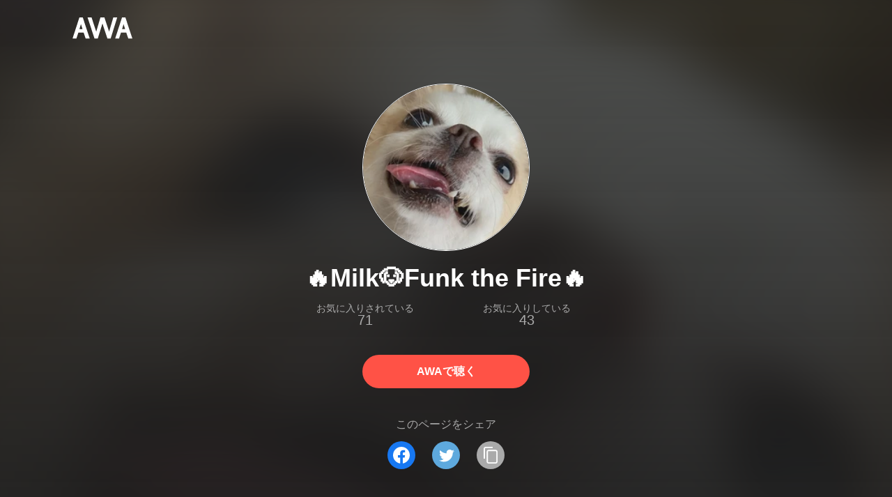

--- FILE ---
content_type: text/html; charset=utf-8
request_url: https://s.awa.fm/user/h6vgfs2lpzhsnmwso2q4wn3tmq
body_size: 10434
content:
<!DOCTYPE html><html lang="ja"><head><meta name="viewport" content="width=device-width"/><meta charSet="utf-8"/><title>🔥Milk🐶Funk the Fire🔥 - ユーザー情報 | AWA</title><meta name="theme-color" content="#1d1d1d"/><meta property="fb:app_id" content="410295662455575"/><meta property="og:title" content="🔥Milk🐶Funk the Fire🔥 - ユーザー情報 | AWA"/><meta property="og:description" content="🔥Milk🐶Funk the Fire🔥のプレイリストをAWAでチェックしよう。「🚙爽やか篇🚗Drive My Car19〜車に乗って出かけよう」「🚙疾走の余韻篇🚗Drive My Car18〜車に乗って出かけよう」「🚗ヒーリング篇🚗Drive My Car17〜車に乗って出かけよう」など、全436件のプレイリストを公開中。試聴も可能。音楽ストリーミングサービス「AWA」なら1億5,000万曲以上の音楽が聴き放題。あなたの気分や好みに合わせて、新しい“好き”をお届けします。"/><meta property="og:url" content="https://s.awa.fm/user/h6vgfs2lpzhsnmwso2q4wn3tmq"/><meta property="og:image" content="https://images.awa.io/user/h6vgfs2lpzhsnmwso2q4wn3tmq.w630.h630.v1768990958.fitcrop.png"/><meta property="og:image:width" content="630"/><meta property="og:image:height" content="630"/><meta property="twitter:site" content="@AWA_official"/><meta property="twitter:creator" content="@AWA_official"/><meta property="twitter:card" content="summary_large_image"/><meta property="twitter:title" content="🔥Milk🐶Funk the Fire🔥 - ユーザー情報 | AWA"/><meta property="twitter:description" content="🔥Milk🐶Funk the Fire🔥のプレイリストをAWAでチェックしよう。「🚙爽やか篇🚗Drive My Car19〜車に乗って出かけよう」「🚙疾走の余韻篇🚗Drive My Car18〜車に乗って出かけよう」「🚗ヒーリング篇🚗Drive My Car17〜車に乗って出かけよう」など、全436件のプレイリストを公開中。試聴も可能。音楽ストリーミングサービス「AWA」なら1億5,000万曲以上の音楽が聴き放題。あなたの気分や好みに合わせて、新しい“好き”をお届けします。"/><meta property="twitter:image:src" content="https://images.awa.io/user/h6vgfs2lpzhsnmwso2q4wn3tmq.w630.h630.v1768990958.fitcrop.png"/><meta property="twitter:image:width" content="630"/><meta property="twitter:image:height" content="630"/><meta property="al:ios:url" content="fmawa://user/h6vgfs2lpzhsnmwso2q4wn3tmq"/><meta property="al:ios:app_store_id" content="980578855"/><meta property="al:ios:app_name" content="AWA"/><meta property="al:android:url" content="fmawa://user/h6vgfs2lpzhsnmwso2q4wn3tmq"/><meta property="al:android:package" content="fm.awa.liverpool"/><meta property="al:android:app_name" content="AWA"/><link rel="apple-touch-icon" sizes="192x192" href="/static/apple-touch-icon.png"/><link rel="icon" type="image/x-icon" href="/static/favicon.ico"/><link rel="canonical" href="https://s.awa.fm/user/h6vgfs2lpzhsnmwso2q4wn3tmq"/><script>(function(w,d,s,l,i){w[l]=w[l]||[];w[l].push({'gtm.start':new Date().getTime(),event:'gtm.js'});var f=d.getElementsByTagName(s)[0],j=d.createElement(s),dl=l!='dataLayer'?'&l='+l:'';j.async=true;j.src='https://www.googletagmanager.com/gtm.js?id='+i+dl;f.parentNode.insertBefore(j,f);})(window,document,'script','dataLayer','GTM-KGBVHVL');</script><meta name="next-head-count" content="29"/><link rel="preload" href="/_next/static/css/pages/_app.0222d22a.chunk.css" as="style"/><link rel="stylesheet" href="/_next/static/css/pages/_app.0222d22a.chunk.css" data-n-g=""/><link rel="preload" href="/_next/static/css/e6d31386ff443dc2d8c9815c3ea348e7d4918e31_CSS.6d3181e5.chunk.css" as="style"/><link rel="stylesheet" href="/_next/static/css/e6d31386ff443dc2d8c9815c3ea348e7d4918e31_CSS.6d3181e5.chunk.css" data-n-p=""/><link rel="preload" href="/_next/static/css/pages/user/%5Bid%5D.5d43c2b7.chunk.css" as="style"/><link rel="stylesheet" href="/_next/static/css/pages/user/%5Bid%5D.5d43c2b7.chunk.css" data-n-p=""/><noscript data-n-css=""></noscript><link rel="preload" href="/_next/static/chunks/main-9c9b3a709b0fe8b0c2e9.js" as="script"/><link rel="preload" href="/_next/static/chunks/webpack-afbd01b981eba2651ebf.js" as="script"/><link rel="preload" href="/_next/static/chunks/framework.908b3a146e6e66336f95.js" as="script"/><link rel="preload" href="/_next/static/chunks/commons.536bf1f8d85ee1cc37e8.js" as="script"/><link rel="preload" href="/_next/static/chunks/pages/_app-badc3cba4a3d2494c040.js" as="script"/><link rel="preload" href="/_next/static/chunks/254651cf9482537d779726f136995348ef5e371c.aeb2f192cf7ca9e16241.js" as="script"/><link rel="preload" href="/_next/static/chunks/e60846ab8ddbf5ea3ee13ae266a78f67cb650437.082d4435ce139d12a79a.js" as="script"/><link rel="preload" href="/_next/static/chunks/e6d31386ff443dc2d8c9815c3ea348e7d4918e31.b11d0fc425c9fa4e3f26.js" as="script"/><link rel="preload" href="/_next/static/chunks/e6d31386ff443dc2d8c9815c3ea348e7d4918e31_CSS.a83a6a4548b93404854d.js" as="script"/><link rel="preload" href="/_next/static/chunks/pages/user/%5Bid%5D-2a663e2f4ed23eb917a2.js" as="script"/></head><body><noscript><iframe src="https://www.googletagmanager.com/ns.html?id=GTM-KGBVHVL" height="0" width="0" style="display:none;visibility:hidden"></iframe></noscript><div id="__next"><header class="_8silcynlqcqikhGLfsXCU _3-W3CBEwYf8SIY5rmNOdfo"><div class="_2hDpytmg2xy4rPAi-LdzHs"><a class="c1tzH5-SsFpW2sQBsrLLg MLF22fNYoFmksKZexlZL2" href="https://awa.fm"><span class="UtZ4MA8UWSZ_jM5N3EUvQ pAJonKBoZKuJXjYDv2gT5"><img alt="AWA" src="/_next/static/media/img/3qV27yqivytRg0PocGdw2i.svg" class="yJJPzYD7m0UQATYux7kXS"/></span></a></div></header><section class="_1t7srjM7jFsasNIylldZPi"><div class="_3T8quZVyebrGYXUlP4dTQZ"><div class="KtFlxGl69BV0Tt0E2-YdK _1ZsSB36UMnNu9ivvVKgorz"></div><h1 class="doAq53kwoaLLOkzcP8RCR -fw-b">🔥Milk🐶Funk the Fire🔥</h1><div class="_1WVcDggrL1gNke684uZGL3 -cf"><dl class="N0yi093MKo4MzCnZie8iY"><dt class="_1gZUNnQJffTalDDrkBAg4W">お気に入りされている</dt><dd class="_2kqnNF7N5SGw9NgaRJnYxK">71</dd></dl><dl class="N0yi093MKo4MzCnZie8iY"><dt class="_1gZUNnQJffTalDDrkBAg4W">お気に入りしている</dt><dd class="_2kqnNF7N5SGw9NgaRJnYxK">43</dd></dl></div><a class="c1tzH5-SsFpW2sQBsrLLg _3W2CGKr1f8Jk634nFvkbsm -fw-b _2fUmDxCXvnQfI5gMxtEwAF _2q7GuXaR4x2XGbi7jX841Q _1KK8m7scrm6OPreuc6QuJG Jd4O-xiBrg-jAn7Px-6vN" href="https://link.awa.fm/to?il=site.share.user.listen_on_awa&amp;path=user%2Fh6vgfs2lpzhsnmwso2q4wn3tmq">AWAで聴く</a></div><div class="rXLMiE7k4mihRm2X44qnI"><div class="_2Vj2dk4M3DKfW-lnuATM07">このページをシェア</div><div class="_1SuW9a3u-w8RNJYr80EI2I"><a class="c1tzH5-SsFpW2sQBsrLLg ci2_tAa6p35bOTY4CUFCo _3DSHYMZJXCeagGz88WtSJG _3IuCnt2u_z2QNiGbYBjLmY" href="https://www.facebook.com/dialog/share?app_id=410295662455575&amp;href=https%3A%2F%2Fs.awa.fm%2Fuser%2Fh6vgfs2lpzhsnmwso2q4wn3tmq%3Ft%3D1768990958&amp;hashtag=%23AWA" target="_blank" rel="noopener noreferrer"><img class="_2yeC9cwoaITC5PqhhraQfF _3DSHYMZJXCeagGz88WtSJG" src="/_next/static/media/img/2_3kWVNjt9j9uT_jJrbZKh.svg" alt=""/></a><a class="c1tzH5-SsFpW2sQBsrLLg ci2_tAa6p35bOTY4CUFCo _3nBKy--5BGyExMsup0_QvQ _3IuCnt2u_z2QNiGbYBjLmY" href="https://twitter.com/intent/tweet?text=%22%F0%9F%94%A5Milk%F0%9F%90%B6Funk+the+Fire%F0%9F%94%A5%22+via+%40AWA_official&amp;url=https%3A%2F%2Fs.awa.fm%2Fuser%2Fh6vgfs2lpzhsnmwso2q4wn3tmq%3Ft%3D1768990958" target="_blank" rel="noopener noreferrer"><img class="_2yeC9cwoaITC5PqhhraQfF _3nBKy--5BGyExMsup0_QvQ" src="/_next/static/media/img/3b7Dscp22cqR4YlCOB0sZY.svg" alt=""/></a><button class="ci2_tAa6p35bOTY4CUFCo mXoAKrGeEZT2T4zKn0WzK _3IuCnt2u_z2QNiGbYBjLmY _3LJ3HAZvvwSK_pTgzsBL0M" aria-label="タイトルとリンクをコピー"><img class="_2yeC9cwoaITC5PqhhraQfF mXoAKrGeEZT2T4zKn0WzK" src="/_next/static/media/img/2GYnKAjxhEo0dwzmZKHWz8.svg" alt=""/></button></div></div><div class="_39s2Ja0Oie-bkuFIL8Ylj8"><h2 class="I-fRq-ogRlDwzn6w05c4A -fw-b"><span class="_3j6ZGtwGOAF-T0OStIxy9k">プレイリスト</span></h2><div class="fwSDFtE597PHq61TM9L4U">436 Playlists</div><div class="_3ISpvQvQZw850GhENVR0nC"><div class="_2GnYTauiLRSQPh-DcRofel -cf"><div class="_2BzLrKOH4nIHIi4PWjTc66"><div class="_3LCFqGxiPy_tC6KRsyfkVn _3jjXFQ1GZ0tDfErR9_Ee3I"><div class="_2SP9F3Yc9kxZtmyauvjZ82 _2mLXSYiaso7PXYEQV-f9cf" style="background-color:#689399"></div><div class="PKPjaGnDkZ8WFcLJRywAw"><div class="_3QMFLR2hDhGwEt7Dtai_qZ -fw-b"><a class="c1tzH5-SsFpW2sQBsrLLg" href="/playlist/3cqzlypwbjhd7ltx5hyvkhigsa">🚙爽やか篇🚗Drive My Car19〜車に乗って出かけよう</a></div><div class="_1V_3QsqQPNBFN5ME7EaBgd"><img class="_2rVUVHu2FES6skM23eKNNG" src="/_next/static/media/img/2AORAB1x8fv2J0rfcE00rB.png"/><span>114</span></div></div><a class="c1tzH5-SsFpW2sQBsrLLg _167ZXoKeADUnORTq72oDmW" href="/playlist/3cqzlypwbjhd7ltx5hyvkhigsa"></a></div></div><div class="_2BzLrKOH4nIHIi4PWjTc66"><div class="_3LCFqGxiPy_tC6KRsyfkVn _3jjXFQ1GZ0tDfErR9_Ee3I"><div class="_2SP9F3Yc9kxZtmyauvjZ82 _2mLXSYiaso7PXYEQV-f9cf" style="background-color:#5E6571"></div><div class="PKPjaGnDkZ8WFcLJRywAw"><div class="_3QMFLR2hDhGwEt7Dtai_qZ -fw-b"><a class="c1tzH5-SsFpW2sQBsrLLg" href="/playlist/gnlgwljlazasterhsopkcopu2y">🚙疾走の余韻篇🚗Drive My Car18〜車に乗って出かけよう</a></div><div class="_1V_3QsqQPNBFN5ME7EaBgd"><img class="_2rVUVHu2FES6skM23eKNNG" src="/_next/static/media/img/2AORAB1x8fv2J0rfcE00rB.png"/><span>79</span></div></div><a class="c1tzH5-SsFpW2sQBsrLLg _167ZXoKeADUnORTq72oDmW" href="/playlist/gnlgwljlazasterhsopkcopu2y"></a></div></div><div class="_2BzLrKOH4nIHIi4PWjTc66"><div class="_3LCFqGxiPy_tC6KRsyfkVn _3jjXFQ1GZ0tDfErR9_Ee3I"><div class="_2SP9F3Yc9kxZtmyauvjZ82 _2mLXSYiaso7PXYEQV-f9cf" style="background-color:#38281D"></div><div class="PKPjaGnDkZ8WFcLJRywAw"><div class="_3QMFLR2hDhGwEt7Dtai_qZ -fw-b"><a class="c1tzH5-SsFpW2sQBsrLLg" href="/playlist/iupfbdd42zfhjcymjzwyo2r5ze">🚗ヒーリング篇🚗Drive My Car17〜車に乗って出かけよう</a></div><div class="_1V_3QsqQPNBFN5ME7EaBgd"><img class="_2rVUVHu2FES6skM23eKNNG" src="/_next/static/media/img/2AORAB1x8fv2J0rfcE00rB.png"/><span>86</span></div></div><a class="c1tzH5-SsFpW2sQBsrLLg _167ZXoKeADUnORTq72oDmW" href="/playlist/iupfbdd42zfhjcymjzwyo2r5ze"></a></div></div></div></div><ul class="_3CA3sIt4Cz_BReUGhx84W- psPc2WG7hMIyOvIqJwxyU"><li class="_3xRwyeju267JB3yd6XWj8U _2xDt63oiG8u_QcYyHAO1MV _1qm-jDaso-K0Gt_zvkaghz _3Yeey2t3nOzw3IObrvM1Gu"><div class="_20VSdUNnOpPxuyPeX4g69O _1yx_DnD-w5kcblNPDrkZbY _2X0bXLp7fXY7BhZEakwnji"></div><div class="_20VSdUNnOpPxuyPeX4g69O _2fxarpbMtSS-okH0WJtiuQ _2X0bXLp7fXY7BhZEakwnji">TITLE</div><div class="_20VSdUNnOpPxuyPeX4g69O _3ffUvwrurJ4fOoD5qMcXRE _2X0bXLp7fXY7BhZEakwnji">PLAYED</div><div class="_20VSdUNnOpPxuyPeX4g69O _22fc0BmgZrIQXtmwTUOv-q _2X0bXLp7fXY7BhZEakwnji">TIME</div></li><li class="_3xRwyeju267JB3yd6XWj8U _2xDt63oiG8u_QcYyHAO1MV _11az9eltvurAIZh1-VS_m7 _3Yeey2t3nOzw3IObrvM1Gu"><div class="_20VSdUNnOpPxuyPeX4g69O"><a class="c1tzH5-SsFpW2sQBsrLLg Uvq8i-WyZQu2eXsXDLY03" href="/playlist/gnlgwljlazasterhsopkcopu2y"><div class="_2SP9F3Yc9kxZtmyauvjZ82 _3tbGrDftE5r6-yBx27C0rZ" style="background-color:#5E6571"></div></a></div><div class="_20VSdUNnOpPxuyPeX4g69O Br7Ds7ywpdE-n-ZbWerzQ"><div class="_15MbwNVOoPr3WRW3Yz-VOq k1e6cuI3ZSsFrkKSWclfL -fw-b"><a class="c1tzH5-SsFpW2sQBsrLLg _39Rf-v-hFG7yjvSM3UO7vg" href="/playlist/gnlgwljlazasterhsopkcopu2y">🚙疾走の余韻篇🚗Drive My Car18〜車に乗って出かけよう</a></div><div class="_15MbwNVOoPr3WRW3Yz-VOq _3KVh3GAR-FKo5gcHu6nHRf">79 Listens</div></div><div class="_20VSdUNnOpPxuyPeX4g69O _19RQrtus5HHeXZltvrxqKg"><div class="_15MbwNVOoPr3WRW3Yz-VOq">79 Listens</div></div><div class="_20VSdUNnOpPxuyPeX4g69O _19RQrtus5HHeXZltvrxqKg">38:50</div></li><li class="_3xRwyeju267JB3yd6XWj8U _2xDt63oiG8u_QcYyHAO1MV _11az9eltvurAIZh1-VS_m7 _3Yeey2t3nOzw3IObrvM1Gu"><div class="_20VSdUNnOpPxuyPeX4g69O"><a class="c1tzH5-SsFpW2sQBsrLLg Uvq8i-WyZQu2eXsXDLY03" href="/playlist/iupfbdd42zfhjcymjzwyo2r5ze"><div class="_2SP9F3Yc9kxZtmyauvjZ82 _3tbGrDftE5r6-yBx27C0rZ" style="background-color:#38281D"></div></a></div><div class="_20VSdUNnOpPxuyPeX4g69O Br7Ds7ywpdE-n-ZbWerzQ"><div class="_15MbwNVOoPr3WRW3Yz-VOq k1e6cuI3ZSsFrkKSWclfL -fw-b"><a class="c1tzH5-SsFpW2sQBsrLLg _39Rf-v-hFG7yjvSM3UO7vg" href="/playlist/iupfbdd42zfhjcymjzwyo2r5ze">🚗ヒーリング篇🚗Drive My Car17〜車に乗って出かけよう</a></div><div class="_15MbwNVOoPr3WRW3Yz-VOq _3KVh3GAR-FKo5gcHu6nHRf">86 Listens</div></div><div class="_20VSdUNnOpPxuyPeX4g69O _19RQrtus5HHeXZltvrxqKg"><div class="_15MbwNVOoPr3WRW3Yz-VOq">86 Listens</div></div><div class="_20VSdUNnOpPxuyPeX4g69O _19RQrtus5HHeXZltvrxqKg">34:23</div></li><li class="_3xRwyeju267JB3yd6XWj8U _2xDt63oiG8u_QcYyHAO1MV _11az9eltvurAIZh1-VS_m7 _3Yeey2t3nOzw3IObrvM1Gu"><div class="_20VSdUNnOpPxuyPeX4g69O"><a class="c1tzH5-SsFpW2sQBsrLLg Uvq8i-WyZQu2eXsXDLY03" href="/playlist/inpyczht5bbabmnragpkzfbzhi"><div class="_2SP9F3Yc9kxZtmyauvjZ82 _3tbGrDftE5r6-yBx27C0rZ" style="background-color:#8A5138"></div></a></div><div class="_20VSdUNnOpPxuyPeX4g69O Br7Ds7ywpdE-n-ZbWerzQ"><div class="_15MbwNVOoPr3WRW3Yz-VOq k1e6cuI3ZSsFrkKSWclfL -fw-b"><a class="c1tzH5-SsFpW2sQBsrLLg _39Rf-v-hFG7yjvSM3UO7vg" href="/playlist/inpyczht5bbabmnragpkzfbzhi">🚗魂の咆哮篇🚗Drive My Car16〜車に乗って出かけよう</a></div><div class="_15MbwNVOoPr3WRW3Yz-VOq _3KVh3GAR-FKo5gcHu6nHRf">110 Listens</div></div><div class="_20VSdUNnOpPxuyPeX4g69O _19RQrtus5HHeXZltvrxqKg"><div class="_15MbwNVOoPr3WRW3Yz-VOq">110 Listens</div></div><div class="_20VSdUNnOpPxuyPeX4g69O _19RQrtus5HHeXZltvrxqKg">37:21</div></li><li class="_3xRwyeju267JB3yd6XWj8U _2xDt63oiG8u_QcYyHAO1MV _11az9eltvurAIZh1-VS_m7 _3Yeey2t3nOzw3IObrvM1Gu"><div class="_20VSdUNnOpPxuyPeX4g69O"><a class="c1tzH5-SsFpW2sQBsrLLg Uvq8i-WyZQu2eXsXDLY03" href="/playlist/zche7iwx4fd6jk4rye6aimvrvm"><div class="_2SP9F3Yc9kxZtmyauvjZ82 _3tbGrDftE5r6-yBx27C0rZ" style="background-color:#184070"></div></a></div><div class="_20VSdUNnOpPxuyPeX4g69O Br7Ds7ywpdE-n-ZbWerzQ"><div class="_15MbwNVOoPr3WRW3Yz-VOq k1e6cuI3ZSsFrkKSWclfL -fw-b"><a class="c1tzH5-SsFpW2sQBsrLLg _39Rf-v-hFG7yjvSM3UO7vg" href="/playlist/zche7iwx4fd6jk4rye6aimvrvm">🚗フルスロットル篇🚗Drive My Car15〜車に乗って出かけよう</a></div><div class="_15MbwNVOoPr3WRW3Yz-VOq _3KVh3GAR-FKo5gcHu6nHRf">128 Listens</div></div><div class="_20VSdUNnOpPxuyPeX4g69O _19RQrtus5HHeXZltvrxqKg"><div class="_15MbwNVOoPr3WRW3Yz-VOq">128 Listens</div></div><div class="_20VSdUNnOpPxuyPeX4g69O _19RQrtus5HHeXZltvrxqKg">29:10</div></li><li class="_3xRwyeju267JB3yd6XWj8U _2xDt63oiG8u_QcYyHAO1MV _11az9eltvurAIZh1-VS_m7 _3Yeey2t3nOzw3IObrvM1Gu"><div class="_20VSdUNnOpPxuyPeX4g69O"><a class="c1tzH5-SsFpW2sQBsrLLg Uvq8i-WyZQu2eXsXDLY03" href="/playlist/gf5qjomdpbb33o2wztkburjtri"><div class="_2SP9F3Yc9kxZtmyauvjZ82 _3tbGrDftE5r6-yBx27C0rZ" style="background-color:#B6833A"></div></a></div><div class="_20VSdUNnOpPxuyPeX4g69O Br7Ds7ywpdE-n-ZbWerzQ"><div class="_15MbwNVOoPr3WRW3Yz-VOq k1e6cuI3ZSsFrkKSWclfL -fw-b"><a class="c1tzH5-SsFpW2sQBsrLLg _39Rf-v-hFG7yjvSM3UO7vg" href="/playlist/gf5qjomdpbb33o2wztkburjtri">🚗ブースト篇🚗Drive My Car14〜車に乗って出かけよう</a></div><div class="_15MbwNVOoPr3WRW3Yz-VOq _3KVh3GAR-FKo5gcHu6nHRf">118 Listens</div></div><div class="_20VSdUNnOpPxuyPeX4g69O _19RQrtus5HHeXZltvrxqKg"><div class="_15MbwNVOoPr3WRW3Yz-VOq">118 Listens</div></div><div class="_20VSdUNnOpPxuyPeX4g69O _19RQrtus5HHeXZltvrxqKg">28:20</div></li><li class="_3xRwyeju267JB3yd6XWj8U _2xDt63oiG8u_QcYyHAO1MV _11az9eltvurAIZh1-VS_m7 _3Yeey2t3nOzw3IObrvM1Gu"><div class="_20VSdUNnOpPxuyPeX4g69O"><a class="c1tzH5-SsFpW2sQBsrLLg Uvq8i-WyZQu2eXsXDLY03" href="/playlist/jbdyi6favnejti65agv3654sp4"><div class="_2SP9F3Yc9kxZtmyauvjZ82 _3tbGrDftE5r6-yBx27C0rZ" style="background-color:#A8A2A2"></div></a></div><div class="_20VSdUNnOpPxuyPeX4g69O Br7Ds7ywpdE-n-ZbWerzQ"><div class="_15MbwNVOoPr3WRW3Yz-VOq k1e6cuI3ZSsFrkKSWclfL -fw-b"><a class="c1tzH5-SsFpW2sQBsrLLg _39Rf-v-hFG7yjvSM3UO7vg" href="/playlist/jbdyi6favnejti65agv3654sp4">クロスオーバーする恋篇🍋切ない恋のハナシ(25)☔️</a></div><div class="_15MbwNVOoPr3WRW3Yz-VOq _3KVh3GAR-FKo5gcHu6nHRf">249 Listens</div></div><div class="_20VSdUNnOpPxuyPeX4g69O _19RQrtus5HHeXZltvrxqKg"><div class="_15MbwNVOoPr3WRW3Yz-VOq">249 Listens</div></div><div class="_20VSdUNnOpPxuyPeX4g69O _19RQrtus5HHeXZltvrxqKg">40:19</div></li><li class="_3xRwyeju267JB3yd6XWj8U _2xDt63oiG8u_QcYyHAO1MV _11az9eltvurAIZh1-VS_m7 _3Yeey2t3nOzw3IObrvM1Gu"><div class="_20VSdUNnOpPxuyPeX4g69O"><a class="c1tzH5-SsFpW2sQBsrLLg Uvq8i-WyZQu2eXsXDLY03" href="/playlist/ub467js6ezhfvjqj3yey65lnna"><div class="_2SP9F3Yc9kxZtmyauvjZ82 _3tbGrDftE5r6-yBx27C0rZ" style="background-color:#A28873"></div></a></div><div class="_20VSdUNnOpPxuyPeX4g69O Br7Ds7ywpdE-n-ZbWerzQ"><div class="_15MbwNVOoPr3WRW3Yz-VOq k1e6cuI3ZSsFrkKSWclfL -fw-b"><a class="c1tzH5-SsFpW2sQBsrLLg _39Rf-v-hFG7yjvSM3UO7vg" href="/playlist/ub467js6ezhfvjqj3yey65lnna">青い琥珀色の恋篇🍋切ない恋のハナシ(24)☔️</a></div><div class="_15MbwNVOoPr3WRW3Yz-VOq _3KVh3GAR-FKo5gcHu6nHRf">495 Listens</div></div><div class="_20VSdUNnOpPxuyPeX4g69O _19RQrtus5HHeXZltvrxqKg"><div class="_15MbwNVOoPr3WRW3Yz-VOq">495 Listens</div></div><div class="_20VSdUNnOpPxuyPeX4g69O _19RQrtus5HHeXZltvrxqKg">34:10</div></li><li class="_3xRwyeju267JB3yd6XWj8U _2xDt63oiG8u_QcYyHAO1MV _11az9eltvurAIZh1-VS_m7 _3Yeey2t3nOzw3IObrvM1Gu"><div class="_20VSdUNnOpPxuyPeX4g69O"><a class="c1tzH5-SsFpW2sQBsrLLg Uvq8i-WyZQu2eXsXDLY03" href="/playlist/tm44q7by4fd3nlszxdghynsmzu"><div class="_2SP9F3Yc9kxZtmyauvjZ82 _3tbGrDftE5r6-yBx27C0rZ" style="background-color:#4E5C5E"></div></a></div><div class="_20VSdUNnOpPxuyPeX4g69O Br7Ds7ywpdE-n-ZbWerzQ"><div class="_15MbwNVOoPr3WRW3Yz-VOq k1e6cuI3ZSsFrkKSWclfL -fw-b"><a class="c1tzH5-SsFpW2sQBsrLLg _39Rf-v-hFG7yjvSM3UO7vg" href="/playlist/tm44q7by4fd3nlszxdghynsmzu">恋のラストシーン篇🍋切ない恋のハナシ(23)☔️</a></div><div class="_15MbwNVOoPr3WRW3Yz-VOq _3KVh3GAR-FKo5gcHu6nHRf">291 Listens</div></div><div class="_20VSdUNnOpPxuyPeX4g69O _19RQrtus5HHeXZltvrxqKg"><div class="_15MbwNVOoPr3WRW3Yz-VOq">291 Listens</div></div><div class="_20VSdUNnOpPxuyPeX4g69O _19RQrtus5HHeXZltvrxqKg">35:43</div></li><li class="_3xRwyeju267JB3yd6XWj8U _2xDt63oiG8u_QcYyHAO1MV _11az9eltvurAIZh1-VS_m7 _3Yeey2t3nOzw3IObrvM1Gu"><div class="_20VSdUNnOpPxuyPeX4g69O"><a class="c1tzH5-SsFpW2sQBsrLLg Uvq8i-WyZQu2eXsXDLY03" href="/playlist/5sibcia2vnahtnfojjuuurghw4"><div class="_2SP9F3Yc9kxZtmyauvjZ82 _3tbGrDftE5r6-yBx27C0rZ" style="background-color:#535353"></div></a></div><div class="_20VSdUNnOpPxuyPeX4g69O Br7Ds7ywpdE-n-ZbWerzQ"><div class="_15MbwNVOoPr3WRW3Yz-VOq k1e6cuI3ZSsFrkKSWclfL -fw-b"><a class="c1tzH5-SsFpW2sQBsrLLg _39Rf-v-hFG7yjvSM3UO7vg" href="/playlist/5sibcia2vnahtnfojjuuurghw4">1人で生きてゆく篇🍋切ない恋のハナシ(22)☔️</a></div><div class="_15MbwNVOoPr3WRW3Yz-VOq _3KVh3GAR-FKo5gcHu6nHRf">394 Listens</div></div><div class="_20VSdUNnOpPxuyPeX4g69O _19RQrtus5HHeXZltvrxqKg"><div class="_15MbwNVOoPr3WRW3Yz-VOq">394 Listens</div></div><div class="_20VSdUNnOpPxuyPeX4g69O _19RQrtus5HHeXZltvrxqKg">35:51</div></li><li class="_3xRwyeju267JB3yd6XWj8U _2xDt63oiG8u_QcYyHAO1MV _11az9eltvurAIZh1-VS_m7 _3Yeey2t3nOzw3IObrvM1Gu"><div class="_20VSdUNnOpPxuyPeX4g69O"><a class="c1tzH5-SsFpW2sQBsrLLg Uvq8i-WyZQu2eXsXDLY03" href="/playlist/ulz4tpzyi5gelpeklyxadgbfny"><div class="_2SP9F3Yc9kxZtmyauvjZ82 _3tbGrDftE5r6-yBx27C0rZ" style="background-color:#C79687"></div></a></div><div class="_20VSdUNnOpPxuyPeX4g69O Br7Ds7ywpdE-n-ZbWerzQ"><div class="_15MbwNVOoPr3WRW3Yz-VOq k1e6cuI3ZSsFrkKSWclfL -fw-b"><a class="c1tzH5-SsFpW2sQBsrLLg _39Rf-v-hFG7yjvSM3UO7vg" href="/playlist/ulz4tpzyi5gelpeklyxadgbfny">✨シティポップは満点の空に響く🌹City Pops Vol.91✨</a></div><div class="_15MbwNVOoPr3WRW3Yz-VOq _3KVh3GAR-FKo5gcHu6nHRf">151 Listens</div></div><div class="_20VSdUNnOpPxuyPeX4g69O _19RQrtus5HHeXZltvrxqKg"><div class="_15MbwNVOoPr3WRW3Yz-VOq">151 Listens</div></div><div class="_20VSdUNnOpPxuyPeX4g69O _19RQrtus5HHeXZltvrxqKg">28:42</div></li><li class="_3xRwyeju267JB3yd6XWj8U _2xDt63oiG8u_QcYyHAO1MV _11az9eltvurAIZh1-VS_m7 _3Yeey2t3nOzw3IObrvM1Gu"><div class="_20VSdUNnOpPxuyPeX4g69O"><a class="c1tzH5-SsFpW2sQBsrLLg Uvq8i-WyZQu2eXsXDLY03" href="/playlist/2k66ikxc6ncojlefk7orpqwv34"><div class="_2SP9F3Yc9kxZtmyauvjZ82 _3tbGrDftE5r6-yBx27C0rZ" style="background-color:#724E3D"></div></a></div><div class="_20VSdUNnOpPxuyPeX4g69O Br7Ds7ywpdE-n-ZbWerzQ"><div class="_15MbwNVOoPr3WRW3Yz-VOq k1e6cuI3ZSsFrkKSWclfL -fw-b"><a class="c1tzH5-SsFpW2sQBsrLLg _39Rf-v-hFG7yjvSM3UO7vg" href="/playlist/2k66ikxc6ncojlefk7orpqwv34">🌎アナザースカイを旅する #10🌍 Run Through !🌈</a></div><div class="_15MbwNVOoPr3WRW3Yz-VOq _3KVh3GAR-FKo5gcHu6nHRf">165 Listens</div></div><div class="_20VSdUNnOpPxuyPeX4g69O _19RQrtus5HHeXZltvrxqKg"><div class="_15MbwNVOoPr3WRW3Yz-VOq">165 Listens</div></div><div class="_20VSdUNnOpPxuyPeX4g69O _19RQrtus5HHeXZltvrxqKg">28:25</div></li><li class="_3xRwyeju267JB3yd6XWj8U _2xDt63oiG8u_QcYyHAO1MV _11az9eltvurAIZh1-VS_m7 _3Yeey2t3nOzw3IObrvM1Gu"><div class="_20VSdUNnOpPxuyPeX4g69O"><a class="c1tzH5-SsFpW2sQBsrLLg Uvq8i-WyZQu2eXsXDLY03" href="/playlist/5ve2sl2khrgkffkntbdcxalpqm"><div class="_2SP9F3Yc9kxZtmyauvjZ82 _3tbGrDftE5r6-yBx27C0rZ" style="background-color:#B4955D"></div></a></div><div class="_20VSdUNnOpPxuyPeX4g69O Br7Ds7ywpdE-n-ZbWerzQ"><div class="_15MbwNVOoPr3WRW3Yz-VOq k1e6cuI3ZSsFrkKSWclfL -fw-b"><a class="c1tzH5-SsFpW2sQBsrLLg _39Rf-v-hFG7yjvSM3UO7vg" href="/playlist/5ve2sl2khrgkffkntbdcxalpqm">🌎アナザースカイを旅する #9🌍The World is Wide !🌈</a></div><div class="_15MbwNVOoPr3WRW3Yz-VOq _3KVh3GAR-FKo5gcHu6nHRf">169 Listens</div></div><div class="_20VSdUNnOpPxuyPeX4g69O _19RQrtus5HHeXZltvrxqKg"><div class="_15MbwNVOoPr3WRW3Yz-VOq">169 Listens</div></div><div class="_20VSdUNnOpPxuyPeX4g69O _19RQrtus5HHeXZltvrxqKg">39:28</div></li><li class="_3xRwyeju267JB3yd6XWj8U _2xDt63oiG8u_QcYyHAO1MV _11az9eltvurAIZh1-VS_m7 _3Yeey2t3nOzw3IObrvM1Gu"><div class="_20VSdUNnOpPxuyPeX4g69O"><a class="c1tzH5-SsFpW2sQBsrLLg Uvq8i-WyZQu2eXsXDLY03" href="/playlist/eyrgmfbw7naxbhf4p6e3yyypim"><div class="_2SP9F3Yc9kxZtmyauvjZ82 _3tbGrDftE5r6-yBx27C0rZ" style="background-color:#AA7449"></div></a></div><div class="_20VSdUNnOpPxuyPeX4g69O Br7Ds7ywpdE-n-ZbWerzQ"><div class="_15MbwNVOoPr3WRW3Yz-VOq k1e6cuI3ZSsFrkKSWclfL -fw-b"><a class="c1tzH5-SsFpW2sQBsrLLg _39Rf-v-hFG7yjvSM3UO7vg" href="/playlist/eyrgmfbw7naxbhf4p6e3yyypim">🌎アナザースカイを旅する #8🌍 A Tenderly world 🌈</a></div><div class="_15MbwNVOoPr3WRW3Yz-VOq _3KVh3GAR-FKo5gcHu6nHRf">147 Listens</div></div><div class="_20VSdUNnOpPxuyPeX4g69O _19RQrtus5HHeXZltvrxqKg"><div class="_15MbwNVOoPr3WRW3Yz-VOq">147 Listens</div></div><div class="_20VSdUNnOpPxuyPeX4g69O _19RQrtus5HHeXZltvrxqKg">28:03</div></li><li class="_3xRwyeju267JB3yd6XWj8U _2xDt63oiG8u_QcYyHAO1MV _11az9eltvurAIZh1-VS_m7 _3Yeey2t3nOzw3IObrvM1Gu"><div class="_20VSdUNnOpPxuyPeX4g69O"><a class="c1tzH5-SsFpW2sQBsrLLg Uvq8i-WyZQu2eXsXDLY03" href="/playlist/s72ocre45beadcuyofd37e4v7u"><div class="_2SP9F3Yc9kxZtmyauvjZ82 _3tbGrDftE5r6-yBx27C0rZ" style="background-color:#8D7645"></div></a></div><div class="_20VSdUNnOpPxuyPeX4g69O Br7Ds7ywpdE-n-ZbWerzQ"><div class="_15MbwNVOoPr3WRW3Yz-VOq k1e6cuI3ZSsFrkKSWclfL -fw-b"><a class="c1tzH5-SsFpW2sQBsrLLg _39Rf-v-hFG7yjvSM3UO7vg" href="/playlist/s72ocre45beadcuyofd37e4v7u">🌎アナザースカイを旅する #8🌍 Moved My Heart🌈</a></div><div class="_15MbwNVOoPr3WRW3Yz-VOq _3KVh3GAR-FKo5gcHu6nHRf">218 Listens</div></div><div class="_20VSdUNnOpPxuyPeX4g69O _19RQrtus5HHeXZltvrxqKg"><div class="_15MbwNVOoPr3WRW3Yz-VOq">218 Listens</div></div><div class="_20VSdUNnOpPxuyPeX4g69O _19RQrtus5HHeXZltvrxqKg">31:06</div></li><li class="_3xRwyeju267JB3yd6XWj8U _2xDt63oiG8u_QcYyHAO1MV _11az9eltvurAIZh1-VS_m7 _3Yeey2t3nOzw3IObrvM1Gu"><div class="_20VSdUNnOpPxuyPeX4g69O"><a class="c1tzH5-SsFpW2sQBsrLLg Uvq8i-WyZQu2eXsXDLY03" href="/playlist/5tsbnpjb2jhyhm2mg7ugklqjie"><div class="_2SP9F3Yc9kxZtmyauvjZ82 _3tbGrDftE5r6-yBx27C0rZ" style="background-color:#8B5F39"></div></a></div><div class="_20VSdUNnOpPxuyPeX4g69O Br7Ds7ywpdE-n-ZbWerzQ"><div class="_15MbwNVOoPr3WRW3Yz-VOq k1e6cuI3ZSsFrkKSWclfL -fw-b"><a class="c1tzH5-SsFpW2sQBsrLLg _39Rf-v-hFG7yjvSM3UO7vg" href="/playlist/5tsbnpjb2jhyhm2mg7ugklqjie">🌎アナザースカイを旅する #7🌍 It&#x27;s Originality🌈</a></div><div class="_15MbwNVOoPr3WRW3Yz-VOq _3KVh3GAR-FKo5gcHu6nHRf">175 Listens</div></div><div class="_20VSdUNnOpPxuyPeX4g69O _19RQrtus5HHeXZltvrxqKg"><div class="_15MbwNVOoPr3WRW3Yz-VOq">175 Listens</div></div><div class="_20VSdUNnOpPxuyPeX4g69O _19RQrtus5HHeXZltvrxqKg">33:34</div></li><li class="_3xRwyeju267JB3yd6XWj8U _2xDt63oiG8u_QcYyHAO1MV _11az9eltvurAIZh1-VS_m7 _3Yeey2t3nOzw3IObrvM1Gu"><div class="_20VSdUNnOpPxuyPeX4g69O"><a class="c1tzH5-SsFpW2sQBsrLLg Uvq8i-WyZQu2eXsXDLY03" href="/playlist/ssz6xmfpcvf2bhyuh3xls2i2xe"><div class="_2SP9F3Yc9kxZtmyauvjZ82 _3tbGrDftE5r6-yBx27C0rZ" style="background-color:#9D7C6F"></div></a></div><div class="_20VSdUNnOpPxuyPeX4g69O Br7Ds7ywpdE-n-ZbWerzQ"><div class="_15MbwNVOoPr3WRW3Yz-VOq k1e6cuI3ZSsFrkKSWclfL -fw-b"><a class="c1tzH5-SsFpW2sQBsrLLg _39Rf-v-hFG7yjvSM3UO7vg" href="/playlist/ssz6xmfpcvf2bhyuh3xls2i2xe">🌎アナザースカイを旅する #6🌍 Pray for Peace🌈</a></div><div class="_15MbwNVOoPr3WRW3Yz-VOq _3KVh3GAR-FKo5gcHu6nHRf">209 Listens</div></div><div class="_20VSdUNnOpPxuyPeX4g69O _19RQrtus5HHeXZltvrxqKg"><div class="_15MbwNVOoPr3WRW3Yz-VOq">209 Listens</div></div><div class="_20VSdUNnOpPxuyPeX4g69O _19RQrtus5HHeXZltvrxqKg">27:51</div></li><li class="_3xRwyeju267JB3yd6XWj8U _2xDt63oiG8u_QcYyHAO1MV _11az9eltvurAIZh1-VS_m7 _3Yeey2t3nOzw3IObrvM1Gu"><div class="_20VSdUNnOpPxuyPeX4g69O"><a class="c1tzH5-SsFpW2sQBsrLLg Uvq8i-WyZQu2eXsXDLY03" href="/playlist/n6ciir274zbbrk47m3jqppbsbi"><div class="_2SP9F3Yc9kxZtmyauvjZ82 _3tbGrDftE5r6-yBx27C0rZ" style="background-color:#343C4F"></div></a></div><div class="_20VSdUNnOpPxuyPeX4g69O Br7Ds7ywpdE-n-ZbWerzQ"><div class="_15MbwNVOoPr3WRW3Yz-VOq k1e6cuI3ZSsFrkKSWclfL -fw-b"><a class="c1tzH5-SsFpW2sQBsrLLg _39Rf-v-hFG7yjvSM3UO7vg" href="/playlist/n6ciir274zbbrk47m3jqppbsbi">🌎アナザースカイを旅する #5🌍This is Me !🌈</a></div><div class="_15MbwNVOoPr3WRW3Yz-VOq _3KVh3GAR-FKo5gcHu6nHRf">390 Listens</div></div><div class="_20VSdUNnOpPxuyPeX4g69O _19RQrtus5HHeXZltvrxqKg"><div class="_15MbwNVOoPr3WRW3Yz-VOq">390 Listens</div></div><div class="_20VSdUNnOpPxuyPeX4g69O _19RQrtus5HHeXZltvrxqKg">37:32</div></li><li class="_3xRwyeju267JB3yd6XWj8U _2xDt63oiG8u_QcYyHAO1MV _11az9eltvurAIZh1-VS_m7 _3Yeey2t3nOzw3IObrvM1Gu"><div class="_20VSdUNnOpPxuyPeX4g69O"><a class="c1tzH5-SsFpW2sQBsrLLg Uvq8i-WyZQu2eXsXDLY03" href="/playlist/mo24i6nrobhlhgfzd67akv2p7e"><div class="_2SP9F3Yc9kxZtmyauvjZ82 _3tbGrDftE5r6-yBx27C0rZ" style="background-color:#D5C2CF"></div></a></div><div class="_20VSdUNnOpPxuyPeX4g69O Br7Ds7ywpdE-n-ZbWerzQ"><div class="_15MbwNVOoPr3WRW3Yz-VOq k1e6cuI3ZSsFrkKSWclfL -fw-b"><a class="c1tzH5-SsFpW2sQBsrLLg _39Rf-v-hFG7yjvSM3UO7vg" href="/playlist/mo24i6nrobhlhgfzd67akv2p7e">🌎アナザースカイを旅する #4🌍Love is All🌈</a></div><div class="_15MbwNVOoPr3WRW3Yz-VOq _3KVh3GAR-FKo5gcHu6nHRf">499 Listens</div></div><div class="_20VSdUNnOpPxuyPeX4g69O _19RQrtus5HHeXZltvrxqKg"><div class="_15MbwNVOoPr3WRW3Yz-VOq">499 Listens</div></div><div class="_20VSdUNnOpPxuyPeX4g69O _19RQrtus5HHeXZltvrxqKg">28:37</div></li><li class="_3xRwyeju267JB3yd6XWj8U _2xDt63oiG8u_QcYyHAO1MV _11az9eltvurAIZh1-VS_m7 _3Yeey2t3nOzw3IObrvM1Gu"><div class="_20VSdUNnOpPxuyPeX4g69O"><a class="c1tzH5-SsFpW2sQBsrLLg Uvq8i-WyZQu2eXsXDLY03" href="/playlist/fftc65tdrzfqdk4uxyaemqss3i"><div class="_2SP9F3Yc9kxZtmyauvjZ82 _3tbGrDftE5r6-yBx27C0rZ" style="background-color:#484743"></div></a></div><div class="_20VSdUNnOpPxuyPeX4g69O Br7Ds7ywpdE-n-ZbWerzQ"><div class="_15MbwNVOoPr3WRW3Yz-VOq k1e6cuI3ZSsFrkKSWclfL -fw-b"><a class="c1tzH5-SsFpW2sQBsrLLg _39Rf-v-hFG7yjvSM3UO7vg" href="/playlist/fftc65tdrzfqdk4uxyaemqss3i">🌎アナザースカイを旅する #3🌍Life is Beautiful !🌈</a></div><div class="_15MbwNVOoPr3WRW3Yz-VOq _3KVh3GAR-FKo5gcHu6nHRf">483 Listens</div></div><div class="_20VSdUNnOpPxuyPeX4g69O _19RQrtus5HHeXZltvrxqKg"><div class="_15MbwNVOoPr3WRW3Yz-VOq">483 Listens</div></div><div class="_20VSdUNnOpPxuyPeX4g69O _19RQrtus5HHeXZltvrxqKg">29:08</div></li><li class="_3xRwyeju267JB3yd6XWj8U _2xDt63oiG8u_QcYyHAO1MV _11az9eltvurAIZh1-VS_m7 _3Yeey2t3nOzw3IObrvM1Gu"><div class="_20VSdUNnOpPxuyPeX4g69O"><a class="c1tzH5-SsFpW2sQBsrLLg Uvq8i-WyZQu2eXsXDLY03" href="/playlist/fsdnamvlinh6dnksmw6in35d34"><div class="_2SP9F3Yc9kxZtmyauvjZ82 _3tbGrDftE5r6-yBx27C0rZ" style="background-color:#B2764E"></div></a></div><div class="_20VSdUNnOpPxuyPeX4g69O Br7Ds7ywpdE-n-ZbWerzQ"><div class="_15MbwNVOoPr3WRW3Yz-VOq k1e6cuI3ZSsFrkKSWclfL -fw-b"><a class="c1tzH5-SsFpW2sQBsrLLg _39Rf-v-hFG7yjvSM3UO7vg" href="/playlist/fsdnamvlinh6dnksmw6in35d34">🌎アナザースカイを旅する #2🌍Let&#x27;s Do it！🌈</a></div><div class="_15MbwNVOoPr3WRW3Yz-VOq _3KVh3GAR-FKo5gcHu6nHRf">493 Listens</div></div><div class="_20VSdUNnOpPxuyPeX4g69O _19RQrtus5HHeXZltvrxqKg"><div class="_15MbwNVOoPr3WRW3Yz-VOq">493 Listens</div></div><div class="_20VSdUNnOpPxuyPeX4g69O _19RQrtus5HHeXZltvrxqKg">30:20</div></li><li class="_3xRwyeju267JB3yd6XWj8U _2xDt63oiG8u_QcYyHAO1MV _11az9eltvurAIZh1-VS_m7 _3Yeey2t3nOzw3IObrvM1Gu"><div class="_20VSdUNnOpPxuyPeX4g69O"><a class="c1tzH5-SsFpW2sQBsrLLg Uvq8i-WyZQu2eXsXDLY03" href="/playlist/gmfrqlinkfhjrhvcdlsmliaj2y"><div class="_2SP9F3Yc9kxZtmyauvjZ82 _3tbGrDftE5r6-yBx27C0rZ" style="background-color:#929392"></div></a></div><div class="_20VSdUNnOpPxuyPeX4g69O Br7Ds7ywpdE-n-ZbWerzQ"><div class="_15MbwNVOoPr3WRW3Yz-VOq k1e6cuI3ZSsFrkKSWclfL -fw-b"><a class="c1tzH5-SsFpW2sQBsrLLg _39Rf-v-hFG7yjvSM3UO7vg" href="/playlist/gmfrqlinkfhjrhvcdlsmliaj2y">🌎アナザースカイを旅する #1 🌍It&#x27;s Freedom !🌈</a></div><div class="_15MbwNVOoPr3WRW3Yz-VOq _3KVh3GAR-FKo5gcHu6nHRf">554 Listens</div></div><div class="_20VSdUNnOpPxuyPeX4g69O _19RQrtus5HHeXZltvrxqKg"><div class="_15MbwNVOoPr3WRW3Yz-VOq">554 Listens</div></div><div class="_20VSdUNnOpPxuyPeX4g69O _19RQrtus5HHeXZltvrxqKg">31:21</div></li><li class="_3xRwyeju267JB3yd6XWj8U _2xDt63oiG8u_QcYyHAO1MV _11az9eltvurAIZh1-VS_m7 _3Yeey2t3nOzw3IObrvM1Gu"><div class="_20VSdUNnOpPxuyPeX4g69O"><a class="c1tzH5-SsFpW2sQBsrLLg Uvq8i-WyZQu2eXsXDLY03" href="/playlist/2vu6frfeb5b3xbfcr6wkclmxi4"><div class="_2SP9F3Yc9kxZtmyauvjZ82 _3tbGrDftE5r6-yBx27C0rZ" style="background-color:#C5C4C6"></div></a></div><div class="_20VSdUNnOpPxuyPeX4g69O Br7Ds7ywpdE-n-ZbWerzQ"><div class="_15MbwNVOoPr3WRW3Yz-VOq k1e6cuI3ZSsFrkKSWclfL -fw-b"><a class="c1tzH5-SsFpW2sQBsrLLg _39Rf-v-hFG7yjvSM3UO7vg" href="/playlist/2vu6frfeb5b3xbfcr6wkclmxi4">全部抱きしめる恋篇 💗恋がもうすぐ始まるseason24💗</a></div><div class="_15MbwNVOoPr3WRW3Yz-VOq _3KVh3GAR-FKo5gcHu6nHRf">385 Listens</div></div><div class="_20VSdUNnOpPxuyPeX4g69O _19RQrtus5HHeXZltvrxqKg"><div class="_15MbwNVOoPr3WRW3Yz-VOq">385 Listens</div></div><div class="_20VSdUNnOpPxuyPeX4g69O _19RQrtus5HHeXZltvrxqKg">37:49</div></li><li class="_3xRwyeju267JB3yd6XWj8U _2xDt63oiG8u_QcYyHAO1MV _11az9eltvurAIZh1-VS_m7 _3Yeey2t3nOzw3IObrvM1Gu"><div class="_20VSdUNnOpPxuyPeX4g69O"><a class="c1tzH5-SsFpW2sQBsrLLg Uvq8i-WyZQu2eXsXDLY03" href="/playlist/llxnjlx3efexrcg46ssuy2dkia"><div class="_2SP9F3Yc9kxZtmyauvjZ82 _3tbGrDftE5r6-yBx27C0rZ" style="background-color:#B07652"></div></a></div><div class="_20VSdUNnOpPxuyPeX4g69O Br7Ds7ywpdE-n-ZbWerzQ"><div class="_15MbwNVOoPr3WRW3Yz-VOq k1e6cuI3ZSsFrkKSWclfL -fw-b"><a class="c1tzH5-SsFpW2sQBsrLLg _39Rf-v-hFG7yjvSM3UO7vg" href="/playlist/llxnjlx3efexrcg46ssuy2dkia">大人@Cafe#52🌹いつも自然体なカシスオレンジ🍇🍊</a></div><div class="_15MbwNVOoPr3WRW3Yz-VOq _3KVh3GAR-FKo5gcHu6nHRf">196 Listens</div></div><div class="_20VSdUNnOpPxuyPeX4g69O _19RQrtus5HHeXZltvrxqKg"><div class="_15MbwNVOoPr3WRW3Yz-VOq">196 Listens</div></div><div class="_20VSdUNnOpPxuyPeX4g69O _19RQrtus5HHeXZltvrxqKg">25:40</div></li><li class="_3xRwyeju267JB3yd6XWj8U _2xDt63oiG8u_QcYyHAO1MV _11az9eltvurAIZh1-VS_m7 _3Yeey2t3nOzw3IObrvM1Gu"><div class="_20VSdUNnOpPxuyPeX4g69O"><a class="c1tzH5-SsFpW2sQBsrLLg Uvq8i-WyZQu2eXsXDLY03" href="/playlist/etsgdkkiknc4jke5c3eeq2ywcy"><div class="_2SP9F3Yc9kxZtmyauvjZ82 _3tbGrDftE5r6-yBx27C0rZ" style="background-color:#D7B277"></div></a></div><div class="_20VSdUNnOpPxuyPeX4g69O Br7Ds7ywpdE-n-ZbWerzQ"><div class="_15MbwNVOoPr3WRW3Yz-VOq k1e6cuI3ZSsFrkKSWclfL -fw-b"><a class="c1tzH5-SsFpW2sQBsrLLg _39Rf-v-hFG7yjvSM3UO7vg" href="/playlist/etsgdkkiknc4jke5c3eeq2ywcy">大人@Cafe#51🌹世界に愛されるレモネード🍋</a></div><div class="_15MbwNVOoPr3WRW3Yz-VOq _3KVh3GAR-FKo5gcHu6nHRf">172 Listens</div></div><div class="_20VSdUNnOpPxuyPeX4g69O _19RQrtus5HHeXZltvrxqKg"><div class="_15MbwNVOoPr3WRW3Yz-VOq">172 Listens</div></div><div class="_20VSdUNnOpPxuyPeX4g69O _19RQrtus5HHeXZltvrxqKg">26:16</div></li><li class="_3xRwyeju267JB3yd6XWj8U _2xDt63oiG8u_QcYyHAO1MV _11az9eltvurAIZh1-VS_m7 _3Yeey2t3nOzw3IObrvM1Gu"><div class="_20VSdUNnOpPxuyPeX4g69O"><a class="c1tzH5-SsFpW2sQBsrLLg Uvq8i-WyZQu2eXsXDLY03" href="/playlist/gadwug6jojg43bs6gm5s7hrotu"><div class="_2SP9F3Yc9kxZtmyauvjZ82 _3tbGrDftE5r6-yBx27C0rZ" style="background-color:#A08481"></div></a></div><div class="_20VSdUNnOpPxuyPeX4g69O Br7Ds7ywpdE-n-ZbWerzQ"><div class="_15MbwNVOoPr3WRW3Yz-VOq k1e6cuI3ZSsFrkKSWclfL -fw-b"><a class="c1tzH5-SsFpW2sQBsrLLg _39Rf-v-hFG7yjvSM3UO7vg" href="/playlist/gadwug6jojg43bs6gm5s7hrotu">大人@Cafe#50🌹 己を信じるルイボスティー🌺</a></div><div class="_15MbwNVOoPr3WRW3Yz-VOq _3KVh3GAR-FKo5gcHu6nHRf">674 Listens</div></div><div class="_20VSdUNnOpPxuyPeX4g69O _19RQrtus5HHeXZltvrxqKg"><div class="_15MbwNVOoPr3WRW3Yz-VOq">674 Listens</div></div><div class="_20VSdUNnOpPxuyPeX4g69O _19RQrtus5HHeXZltvrxqKg">31:52</div></li><li class="_3xRwyeju267JB3yd6XWj8U _2xDt63oiG8u_QcYyHAO1MV _11az9eltvurAIZh1-VS_m7 _3Yeey2t3nOzw3IObrvM1Gu"><div class="_20VSdUNnOpPxuyPeX4g69O"><a class="c1tzH5-SsFpW2sQBsrLLg Uvq8i-WyZQu2eXsXDLY03" href="/playlist/ywnzfgxcrjam5nrng7ehgstvwy"><div class="_2SP9F3Yc9kxZtmyauvjZ82 _3tbGrDftE5r6-yBx27C0rZ" style="background-color:#8A7A56"></div></a></div><div class="_20VSdUNnOpPxuyPeX4g69O Br7Ds7ywpdE-n-ZbWerzQ"><div class="_15MbwNVOoPr3WRW3Yz-VOq k1e6cuI3ZSsFrkKSWclfL -fw-b"><a class="c1tzH5-SsFpW2sQBsrLLg _39Rf-v-hFG7yjvSM3UO7vg" href="/playlist/ywnzfgxcrjam5nrng7ehgstvwy">大人@Cafe#49🌹幸せが愛おしいミルクティー🤍</a></div><div class="_15MbwNVOoPr3WRW3Yz-VOq _3KVh3GAR-FKo5gcHu6nHRf">272 Listens</div></div><div class="_20VSdUNnOpPxuyPeX4g69O _19RQrtus5HHeXZltvrxqKg"><div class="_15MbwNVOoPr3WRW3Yz-VOq">272 Listens</div></div><div class="_20VSdUNnOpPxuyPeX4g69O _19RQrtus5HHeXZltvrxqKg">28:07</div></li><li class="_3xRwyeju267JB3yd6XWj8U _2xDt63oiG8u_QcYyHAO1MV _11az9eltvurAIZh1-VS_m7 _3Yeey2t3nOzw3IObrvM1Gu"><div class="_20VSdUNnOpPxuyPeX4g69O"><a class="c1tzH5-SsFpW2sQBsrLLg Uvq8i-WyZQu2eXsXDLY03" href="/playlist/qougsd4xc5evvmjjssrx4xusrm"><div class="_2SP9F3Yc9kxZtmyauvjZ82 _3tbGrDftE5r6-yBx27C0rZ" style="background-color:#6D755C"></div></a></div><div class="_20VSdUNnOpPxuyPeX4g69O Br7Ds7ywpdE-n-ZbWerzQ"><div class="_15MbwNVOoPr3WRW3Yz-VOq k1e6cuI3ZSsFrkKSWclfL -fw-b"><a class="c1tzH5-SsFpW2sQBsrLLg _39Rf-v-hFG7yjvSM3UO7vg" href="/playlist/qougsd4xc5evvmjjssrx4xusrm">大人@Cafe#48🌹清々しい柑橘シトラスティー🧡</a></div><div class="_15MbwNVOoPr3WRW3Yz-VOq _3KVh3GAR-FKo5gcHu6nHRf">273 Listens</div></div><div class="_20VSdUNnOpPxuyPeX4g69O _19RQrtus5HHeXZltvrxqKg"><div class="_15MbwNVOoPr3WRW3Yz-VOq">273 Listens</div></div><div class="_20VSdUNnOpPxuyPeX4g69O _19RQrtus5HHeXZltvrxqKg">28:11</div></li><li class="_3xRwyeju267JB3yd6XWj8U _2xDt63oiG8u_QcYyHAO1MV _11az9eltvurAIZh1-VS_m7 _3Yeey2t3nOzw3IObrvM1Gu"><div class="_20VSdUNnOpPxuyPeX4g69O"><a class="c1tzH5-SsFpW2sQBsrLLg Uvq8i-WyZQu2eXsXDLY03" href="/playlist/kq7xduswd5avblzmp6hs6quu6a"><div class="_2SP9F3Yc9kxZtmyauvjZ82 _3tbGrDftE5r6-yBx27C0rZ" style="background-color:#A97C6B"></div></a></div><div class="_20VSdUNnOpPxuyPeX4g69O Br7Ds7ywpdE-n-ZbWerzQ"><div class="_15MbwNVOoPr3WRW3Yz-VOq k1e6cuI3ZSsFrkKSWclfL -fw-b"><a class="c1tzH5-SsFpW2sQBsrLLg _39Rf-v-hFG7yjvSM3UO7vg" href="/playlist/kq7xduswd5avblzmp6hs6quu6a">大人@Cafe#47🌹身体が整うミネラル炭酸水💛</a></div><div class="_15MbwNVOoPr3WRW3Yz-VOq _3KVh3GAR-FKo5gcHu6nHRf">201 Listens</div></div><div class="_20VSdUNnOpPxuyPeX4g69O _19RQrtus5HHeXZltvrxqKg"><div class="_15MbwNVOoPr3WRW3Yz-VOq">201 Listens</div></div><div class="_20VSdUNnOpPxuyPeX4g69O _19RQrtus5HHeXZltvrxqKg">28:00</div></li><li class="_3xRwyeju267JB3yd6XWj8U _2xDt63oiG8u_QcYyHAO1MV _11az9eltvurAIZh1-VS_m7 _3Yeey2t3nOzw3IObrvM1Gu"><div class="_20VSdUNnOpPxuyPeX4g69O"><a class="c1tzH5-SsFpW2sQBsrLLg Uvq8i-WyZQu2eXsXDLY03" href="/playlist/czcesciy4jf6bgkbsr2pbituoi"><div class="_2SP9F3Yc9kxZtmyauvjZ82 _3tbGrDftE5r6-yBx27C0rZ" style="background-color:#5B6164"></div></a></div><div class="_20VSdUNnOpPxuyPeX4g69O Br7Ds7ywpdE-n-ZbWerzQ"><div class="_15MbwNVOoPr3WRW3Yz-VOq k1e6cuI3ZSsFrkKSWclfL -fw-b"><a class="c1tzH5-SsFpW2sQBsrLLg _39Rf-v-hFG7yjvSM3UO7vg" href="/playlist/czcesciy4jf6bgkbsr2pbituoi">大人@Cafe#46🌹幸福を願うベリーフルーティ珈琲🍇</a></div><div class="_15MbwNVOoPr3WRW3Yz-VOq _3KVh3GAR-FKo5gcHu6nHRf">190 Listens</div></div><div class="_20VSdUNnOpPxuyPeX4g69O _19RQrtus5HHeXZltvrxqKg"><div class="_15MbwNVOoPr3WRW3Yz-VOq">190 Listens</div></div><div class="_20VSdUNnOpPxuyPeX4g69O _19RQrtus5HHeXZltvrxqKg">29:45</div></li></ul></div><div class="_3H3wTD7j1GatxzxIsn83pf"><h2 class="I-fRq-ogRlDwzn6w05c4A -fw-b"><span class="_3j6ZGtwGOAF-T0OStIxy9k">プロフィール</span></h2><div class="cSux9HGnsrA6Wg6YcZJpP _2VQVMPZjwSZ7gutPRRfXQh _3K2HTqACE_zCQw8btfgcCO">彼女の名はミルク、保護犬の身で我が家にある日フラリと立ち寄りそのまま居候を続けて早5年目、性格は勇敢さと気弱さの二面性を合わせ持つ11歳の成熟した女である。

パンの耳とチーズの切れ端とヨーグルトの食べ残しをこよなく愛し、陽の当たる縁側と私のベッドの下は彼女のお気に入りのスポット、散歩は寄り道をせず決まったコースを頑なに守るという強い信念を持つ融通の利かない女だ。

彼女のお気に入りは我が妻と息子。2人への日々の厳重な警備は欠かさず、一方で何故か私には敵意を露わにした視線を向けて時には牙をも剥き出して私に襲いかかってきやがるとんでもなく釣れない女だ。

そんなイケズなミルクと熾烈な我が家3位争奪戦を繰り広げている状況下にある中、お互い牽制しつつも毎朝夕に共に散歩しながらAWAをのんびり聴いてる、嗚呼、なんと平和で長閑な日々。せっかくだから長生きしろよ🐶…そして少しは俺に懐けよな、噛みつきすぎやぞ🥲<div class="HfkVXH0XE8AXSCHoH-9vh"><span class="_3b8XVdyIPlDpDzbmTQEg8E">…もっと見る</span></div></div></div></section><div class="_2D0pRZdsinnvzg6a0C8cud _24suPL5TS1JakX1aONPC6n"><div class="pQd8tWtlnlQXZ29vsqiVo" style="background-image:url(https://images.awa.io/user/h6vgfs2lpzhsnmwso2q4wn3tmq.w344.h344.v1768990958.fitcrop.png)"></div></div><div class="_3KF7MlMTvaHIMmMIjqzIHM"><div class="_2qVh2mut3x5e6FRFv5twdm"><div class="_25trDnYA1FPTftznNW0UQZ"><img alt="" src="/_next/static/media/img/3U0dTX6qm8nrjK8v1GrUaY.png" srcSet="/_next/static/media/img/3U0dTX6qm8nrjK8v1GrUaY.png 300w, /_next/static/media/img/SJtsVKVRLwmFF_0RY_wH2.png 600w" class="_2KvAyvFf2VRqOVlDMTkIa6"/></div><div class="Z8eHXRaLic8KyM536m_RW"><div class="_3KagC58RINM0pyCsq0AbO"><div class="_2YcemtR2Ze8YO0jOofHFu2">はじめての方限定</div><div class="_2UUIqIBcXFdfSdV2b0zW1x -fw-b">1か月無料トライアル実施中！</div></div><div class="_1EeG30srhaj5zpOwIMPeqs"><div class="qQ-Hd2x6PmST6MXQQe-lo -fw-b">登録なしですぐに聴ける</div><div class="_3UIGyOc7-rfkJVpQDPsByE">アプリでもっと快適に音楽を楽しもう</div></div><div class="_3oY4J4PW5usipDZP3wLWt0"><div class="_3tRE7VaMj0vc9I9X2rQm-Y"><img class="_1jwqsxpfxgkS9fCmQrVxcw" src="/_next/static/media/img/2QH50PJrR6fdHxf8SXmvdd.svg" alt=""/><div class="P-knM1Gm_Vj2BWC8zwY5p -fw-b">ダウンロード</div></div><div class="_3tRE7VaMj0vc9I9X2rQm-Y"><img class="_1jwqsxpfxgkS9fCmQrVxcw" src="/_next/static/media/img/2eUtkLwtWYW154DNEJIlhX.svg" alt=""/><div class="P-knM1Gm_Vj2BWC8zwY5p -fw-b">フル再生</div></div><div class="_3tRE7VaMj0vc9I9X2rQm-Y"><img class="_1jwqsxpfxgkS9fCmQrVxcw" src="/_next/static/media/img/3J03HyFlGG_eioo_D0Tt74.svg" alt=""/><div class="P-knM1Gm_Vj2BWC8zwY5p -fw-b">時間制限なし</div></div></div><div class="_4IdSpUz1NTosIZukdKG7_"><a class="c1tzH5-SsFpW2sQBsrLLg _3W2CGKr1f8Jk634nFvkbsm -fw-b _2fUmDxCXvnQfI5gMxtEwAF _2q7GuXaR4x2XGbi7jX841Q _1W7425YCut2aCIU0axG_sq w8Zu9Kakv7Oin4cYFqXdl" href="https://link.awa.fm/to?il=site.share.user.download_section">無料でダウンロード</a><div class="_10eg493m2ZU0ns-j6yy7o3"><a class="_2jMnHKQWkcPZ2Xw5M9KJdl w8Zu9Kakv7Oin4cYFqXdl" href="https://apps.apple.com/jp/app/awa-music/id980578855"><img src="/_next/static/media/img/W40LLkq5TK6oDLWnWazRp.svg" alt="Download on the App Store"/></a><a class="_2jMnHKQWkcPZ2Xw5M9KJdl w8Zu9Kakv7Oin4cYFqXdl" href="https://play.google.com/store/apps/details?id=fm.awa.liverpool"><img src="/_next/static/media/img/24Xj8C8NMFXh73Vrd1yrJ5.png" srcSet="/_next/static/media/img/24Xj8C8NMFXh73Vrd1yrJ5.png 1x, /_next/static/media/img/3DuPul94donYypek1l7fPO.png 2x" alt="GET IT ON Google Play"/></a><a class="_2jMnHKQWkcPZ2Xw5M9KJdl w8Zu9Kakv7Oin4cYFqXdl" href="https://awa.fm/download/"><img src="/_next/static/media/img/jeJp8YJQwlWO4VrdtjQzB.png" srcSet="/_next/static/media/img/jeJp8YJQwlWO4VrdtjQzB.png 1x, /_next/static/media/img/DVjdyoc3Ko1j4G-i9w3bR.png 2x" alt="for Desktop"/></a></div></div></div></div><div class="_1YNpoiqv0_01-BNJwjtDzh"></div></div><nav class="_1kfu1VvU-HcP1fZPwAnKDL" aria-label="Breadcrumb"><div class="_285PZDZqJLlOVnw_hEJuxo"><ul class="_2PNv0UzCRnQ0bQBodbGFVw"><li class="HfTewMIpK_nJ6_EIdiExz"><a class="c1tzH5-SsFpW2sQBsrLLg _3IRgq9MrGw3S4_YwbuzMDJ" href="https://awa.fm"><span class="UtZ4MA8UWSZ_jM5N3EUvQ TF8JxI49ZXzi1p8s_X_jl"><img alt="AWA" src="/_next/static/media/img/3qV27yqivytRg0PocGdw2i.svg" class="yJJPzYD7m0UQATYux7kXS"/></span></a></li><li class="_1qFh8PXI1hXmZahxkTocrO"><ul class="_2LhB4F1HyuDQf_XLxQ7D1Q"><li class="_2Uostuv9n7wZdWsJHhZY41"><a class="c1tzH5-SsFpW2sQBsrLLg _2XbzqF8mhqEGkD_2Nevn_7" aria-current="page" href="/user/h6vgfs2lpzhsnmwso2q4wn3tmq">🔥Milk🐶Funk the Fire🔥</a></li></ul></li></ul></div></nav><footer class="_19kBLUAOMVbUWBcpdTRVFI"><div class="o7TFOAcVdCYAQSgwvCwe_"><div class="_2p_-4GhEBrp1dpSINqeG91"><div class="_18BxRi2FXXD0NJpevjG8_0 _2mea8FmyDo7-kFuH7Kkrxv -fw-b" aria-expanded="false"><h2 class="_2VSHV0PEiVmJWkyqh0tikD -fw-b" tabindex="0" role="button">PRODUCT</h2><ul class="_3y9sHo0pyqzGshaYtx6jpp"><li class="_2g80SssUGac9YxI3TQWH_L"><a href="https://awa.fm/download/" class="_3PF_8CzVfbSBbyemM3ance">ダウンロード</a></li><li class="_2g80SssUGac9YxI3TQWH_L"><a href="https://awa.fm/ja/plan/v2/" class="_3PF_8CzVfbSBbyemM3ance">プランについて</a></li><li class="_2g80SssUGac9YxI3TQWH_L"><a href="https://news.awa.fm" class="_3PF_8CzVfbSBbyemM3ance">お知らせ</a></li><li class="_2g80SssUGac9YxI3TQWH_L"><a href="https://guide.awa.fm" class="_3PF_8CzVfbSBbyemM3ance">ヘルプ</a></li></ul></div><div class="_2Dmfrru1TYDngrN8BWm3qN _2mea8FmyDo7-kFuH7Kkrxv" aria-expanded="false"><h2 class="_2VSHV0PEiVmJWkyqh0tikD -fw-b" tabindex="0" role="button">COMPANY</h2><ul class="_3y9sHo0pyqzGshaYtx6jpp"><li class="_2g80SssUGac9YxI3TQWH_L _1dVyOrt0aZhFhXZf9sD6uC"><address><div class="_2r-AcgIkGfVVSSZhF0BjA_">AWA Co. Ltd.</div><div class="_1YG3zC_sZmWyFnJvg_XjlW">1-4-1 Mita, Minato-ku, Tokyo, 108-0073, Japan</div></address></li><li class="_2g80SssUGac9YxI3TQWH_L _30pxT7mjnejp_xYXZIYPQl"><a href="mailto:info@support.awa.fm" class="_3PF_8CzVfbSBbyemM3ance">ユーザーのお問い合わせ</a></li><li class="_2g80SssUGac9YxI3TQWH_L _30pxT7mjnejp_xYXZIYPQl"><a href="mailto:press@awa.fm" class="_3PF_8CzVfbSBbyemM3ance">報道関係の方</a></li><li class="_2g80SssUGac9YxI3TQWH_L _30pxT7mjnejp_xYXZIYPQl"><a href="mailto:partner@awa.fm" class="_3PF_8CzVfbSBbyemM3ance">レーベル・アーティストの方</a></li><li class="_2g80SssUGac9YxI3TQWH_L _30pxT7mjnejp_xYXZIYPQl"><a href="mailto:business@awa.fm" class="_3PF_8CzVfbSBbyemM3ance">その他の企業の方</a></li></ul></div></div><div class="F5mu7UDxWMhWrF4jSkOUj"><a href="https://awa.fm" class="_3clh9RmGi_3t0FXgR62JUc"><span class="UtZ4MA8UWSZ_jM5N3EUvQ _3eX6hefDNCnrztwNTdz8tO"><img alt="AWA" src="/_next/static/media/img/9LcIpZ8pTmO3Er8v6KQSK.svg" class="yJJPzYD7m0UQATYux7kXS"/></span></a><a href="https://www.facebook.com/AWAmusic" class="E05JjnJPGMsFPZ-dHAJI6"><img src="/_next/static/media/img/2c08GMtp0xWpfXXtwNmyHN.svg"/></a><a href="https://twitter.com/AWA_official" class="E05JjnJPGMsFPZ-dHAJI6"><img src="/_next/static/media/img/1IoloQR9yHc4YYxyHapXyn.svg"/></a><a href="https://www.instagram.com/awa_music/" class="E05JjnJPGMsFPZ-dHAJI6"><img src="/_next/static/media/img/nh7__qFGqZdh3WBJdp8dG.svg"/></a></div><div class="_2Foz2sx4hjVQeE5nShVW0J"><p class="_2Ji-eKvgPDH3nKe_ZxfvdW">Copyright 2026 AWA Co. Ltd. All rights reserved.</p><ul class="_2K6KRMgvgLWMqdQJZCRoSG"><li class="_3Zg7wjgoaILR1TlTuWMBFm"><a href="https://awa.fm/ja/terms/" class="_3PF_8CzVfbSBbyemM3ance _1sg2TrsiLvhFlXzOuvRGGn">利用規約</a></li><li class="_3Zg7wjgoaILR1TlTuWMBFm"><a href="https://awa.fm/ja/privacy/" class="_3PF_8CzVfbSBbyemM3ance _1sg2TrsiLvhFlXzOuvRGGn">プライバシーポリシー</a></li><li class="_3Zg7wjgoaILR1TlTuWMBFm"><a href="https://mf.awa.fm/user-data-external-transmission" class="_3PF_8CzVfbSBbyemM3ance _1sg2TrsiLvhFlXzOuvRGGn">利用者情報の外部送信</a></li><li class="_3Zg7wjgoaILR1TlTuWMBFm"><a href="https://awa.fm/ja/asct/" class="_3PF_8CzVfbSBbyemM3ance _1sg2TrsiLvhFlXzOuvRGGn">特定商取引法に基づく表記</a></li></ul></div><p class="_1fkCiD0Ft-ZegjsqLhOsv1">Apple、Apple ロゴ、iPhone、Mac、Apple TV、Apple Watch、CarPlayは米国および他の国々で登録された Apple Inc. の商標です。 App Store は Apple Inc. のサービスマークです。Google Play、Android、Android TV、Wear OS by Google、Android Auto、Chromecastは、Google Inc.の商標または登録商標です。Windowsは米国 Microsoft Corpolation の米国およびその他の国における登録商標です。</p></div></footer></div><script id="__NEXT_DATA__" type="application/json">{"props":{"pageProps":{"dehydrated":{"context":{"dispatcher":{"stores":{"UserStore":{"user":{"map":{"h6vgfs2lpzhsnmwso2q4wn3tmq":{"id":"h6vgfs2lpzhsnmwso2q4wn3tmq","name":"🔥Milk🐶Funk the Fire🔥","published":436,"favorited":71,"favorite":43,"description":"彼女の名はミルク、保護犬の身で我が家にある日フラリと立ち寄りそのまま居候を続けて早5年目、性格は勇敢さと気弱さの二面性を合わせ持つ11歳の成熟した女である。\n\nパンの耳とチーズの切れ端とヨーグルトの食べ残しをこよなく愛し、陽の当たる縁側と私のベッドの下は彼女のお気に入りのスポット、散歩は寄り道をせず決まったコースを頑なに守るという強い信念を持つ融通の利かない女だ。\n\n彼女のお気に入りは我が妻と息子。2人への日々の厳重な警備は欠かさず、一方で何故か私には敵意を露わにした視線を向けて時には牙をも剥き出して私に襲いかかってきやがるとんでもなく釣れない女だ。\n\nそんなイケズなミルクと熾烈な我が家3位争奪戦を繰り広げている状況下にある中、お互い牽制しつつも毎朝夕に共に散歩しながらAWAをのんびり聴いてる、嗚呼、なんと平和で長閑な日々。せっかくだから長生きしろよ🐶…そして少しは俺に懐けよな、噛みつきすぎやぞ🥲","uploadedAt":1746528533,"version":1768990958,"isOfficial":false}},"keys":["h6vgfs2lpzhsnmwso2q4wn3tmq"],"options":{"limit":10}},"playlists":{"map":{"h6vgfs2lpzhsnmwso2q4wn3tmq":[{"id":"3cqzlypwbjhd7ltx5hyvkhigsa","name":"🚙爽やか篇🚗Drive My Car19〜車に乗って出かけよう","version":1768714015,"dominantColor":"689399","playbackTime":1756,"played":114},{"id":"gnlgwljlazasterhsopkcopu2y","name":"🚙疾走の余韻篇🚗Drive My Car18〜車に乗って出かけよう","version":1768714615,"dominantColor":"5E6571","playbackTime":2330,"played":79},{"id":"iupfbdd42zfhjcymjzwyo2r5ze","name":"🚗ヒーリング篇🚗Drive My Car17〜車に乗って出かけよう","version":1768960008,"dominantColor":"38281D","playbackTime":2063,"played":86},{"id":"inpyczht5bbabmnragpkzfbzhi","name":"🚗魂の咆哮篇🚗Drive My Car16〜車に乗って出かけよう","version":1768667764,"dominantColor":"8A5138","playbackTime":2241,"played":110},{"id":"zche7iwx4fd6jk4rye6aimvrvm","name":"🚗フルスロットル篇🚗Drive My Car15〜車に乗って出かけよう","version":1768698117,"dominantColor":"184070","playbackTime":1750,"played":128},{"id":"gf5qjomdpbb33o2wztkburjtri","name":"🚗ブースト篇🚗Drive My Car14〜車に乗って出かけよう","version":1768642154,"dominantColor":"B6833A","playbackTime":1700,"played":118},{"id":"jbdyi6favnejti65agv3654sp4","name":"クロスオーバーする恋篇🍋切ない恋のハナシ(25)☔️","version":1768186519,"dominantColor":"A8A2A2","playbackTime":2419,"played":249},{"id":"ub467js6ezhfvjqj3yey65lnna","name":"青い琥珀色の恋篇🍋切ない恋のハナシ(24)☔️","version":1767452296,"dominantColor":"A28873","playbackTime":2050,"played":495},{"id":"tm44q7by4fd3nlszxdghynsmzu","name":"恋のラストシーン篇🍋切ない恋のハナシ(23)☔️","version":1765031268,"dominantColor":"4E5C5E","playbackTime":2143,"played":291},{"id":"5sibcia2vnahtnfojjuuurghw4","name":"1人で生きてゆく篇🍋切ない恋のハナシ(22)☔️","version":1764722493,"dominantColor":"535353","playbackTime":2151,"played":394},{"id":"ulz4tpzyi5gelpeklyxadgbfny","name":"✨シティポップは満点の空に響く🌹City Pops Vol.91✨","version":1765414040,"dominantColor":"C79687","playbackTime":1722,"played":151},{"id":"2k66ikxc6ncojlefk7orpqwv34","name":"🌎アナザースカイを旅する #10🌍 Run Through !🌈","version":1768567798,"dominantColor":"724E3D","playbackTime":1705,"played":165},{"id":"5ve2sl2khrgkffkntbdcxalpqm","name":"🌎アナザースカイを旅する #9🌍The World is Wide !🌈","version":1768567834,"dominantColor":"B4955D","playbackTime":2368,"played":169},{"id":"eyrgmfbw7naxbhf4p6e3yyypim","name":"🌎アナザースカイを旅する #8🌍 A Tenderly world 🌈","version":1768567908,"dominantColor":"AA7449","playbackTime":1683,"played":147},{"id":"s72ocre45beadcuyofd37e4v7u","name":"🌎アナザースカイを旅する #8🌍 Moved My Heart🌈","version":1768567963,"dominantColor":"8D7645","playbackTime":1866,"played":218},{"id":"5tsbnpjb2jhyhm2mg7ugklqjie","name":"🌎アナザースカイを旅する #7🌍 It's Originality🌈","version":1768568000,"dominantColor":"8B5F39","playbackTime":2014,"played":175},{"id":"ssz6xmfpcvf2bhyuh3xls2i2xe","name":"🌎アナザースカイを旅する #6🌍 Pray for Peace🌈","version":1768568060,"dominantColor":"9D7C6F","playbackTime":1671,"played":209},{"id":"n6ciir274zbbrk47m3jqppbsbi","name":"🌎アナザースカイを旅する #5🌍This is Me !🌈","version":1768568124,"dominantColor":"343C4F","playbackTime":2252,"played":390},{"id":"mo24i6nrobhlhgfzd67akv2p7e","name":"🌎アナザースカイを旅する #4🌍Love is All🌈","version":1762153115,"dominantColor":"D5C2CF","playbackTime":1717,"played":499},{"id":"fftc65tdrzfqdk4uxyaemqss3i","name":"🌎アナザースカイを旅する #3🌍Life is Beautiful !🌈","version":1761669175,"dominantColor":"484743","playbackTime":1748,"played":483},{"id":"fsdnamvlinh6dnksmw6in35d34","name":"🌎アナザースカイを旅する #2🌍Let's Do it！🌈","version":1761256924,"dominantColor":"B2764E","playbackTime":1820,"played":493},{"id":"gmfrqlinkfhjrhvcdlsmliaj2y","name":"🌎アナザースカイを旅する #1 🌍It's Freedom !🌈","version":1761310549,"dominantColor":"929392","playbackTime":1881,"played":554},{"id":"2vu6frfeb5b3xbfcr6wkclmxi4","name":"全部抱きしめる恋篇 💗恋がもうすぐ始まるseason24💗","version":1761100592,"dominantColor":"C5C4C6","playbackTime":2269,"played":385},{"id":"llxnjlx3efexrcg46ssuy2dkia","name":"大人@Cafe#52🌹いつも自然体なカシスオレンジ🍇🍊","version":1761990441,"dominantColor":"B07652","playbackTime":1540,"played":196},{"id":"etsgdkkiknc4jke5c3eeq2ywcy","name":"大人@Cafe#51🌹世界に愛されるレモネード🍋","version":1760705828,"dominantColor":"D7B277","playbackTime":1576,"played":172},{"id":"gadwug6jojg43bs6gm5s7hrotu","name":"大人@Cafe#50🌹 己を信じるルイボスティー🌺","version":1761264807,"dominantColor":"A08481","playbackTime":1912,"played":674},{"id":"ywnzfgxcrjam5nrng7ehgstvwy","name":"大人@Cafe#49🌹幸せが愛おしいミルクティー🤍","version":1760742399,"dominantColor":"8A7A56","playbackTime":1687,"played":272},{"id":"qougsd4xc5evvmjjssrx4xusrm","name":"大人@Cafe#48🌹清々しい柑橘シトラスティー🧡","version":1762043512,"dominantColor":"6D755C","playbackTime":1691,"played":273},{"id":"kq7xduswd5avblzmp6hs6quu6a","name":"大人@Cafe#47🌹身体が整うミネラル炭酸水💛","version":1760391791,"dominantColor":"A97C6B","playbackTime":1680,"played":201},{"id":"czcesciy4jf6bgkbsr2pbituoi","name":"大人@Cafe#46🌹幸福を願うベリーフルーティ珈琲🍇","version":1764723578,"dominantColor":"5B6164","playbackTime":1785,"played":190}]},"keys":["h6vgfs2lpzhsnmwso2q4wn3tmq"],"options":{"limit":10}}}}},"options":{"optimizePromiseCallback":false},"plugins":{}},"plugins":{}},"componentContext":{"logger":{}},"pageProps":{}}},"page":"/user/[id]","query":{"id":"h6vgfs2lpzhsnmwso2q4wn3tmq"},"buildId":"4NggOAXrA5QVAqxTvPVkO","isFallback":false,"customServer":true,"gip":true}</script><script nomodule="" src="/_next/static/chunks/polyfills-71c046b94a3c2dc0ab83.js"></script><script src="/_next/static/chunks/main-9c9b3a709b0fe8b0c2e9.js" async=""></script><script src="/_next/static/chunks/webpack-afbd01b981eba2651ebf.js" async=""></script><script src="/_next/static/chunks/framework.908b3a146e6e66336f95.js" async=""></script><script src="/_next/static/chunks/commons.536bf1f8d85ee1cc37e8.js" async=""></script><script src="/_next/static/chunks/pages/_app-badc3cba4a3d2494c040.js" async=""></script><script src="/_next/static/chunks/254651cf9482537d779726f136995348ef5e371c.aeb2f192cf7ca9e16241.js" async=""></script><script src="/_next/static/chunks/e60846ab8ddbf5ea3ee13ae266a78f67cb650437.082d4435ce139d12a79a.js" async=""></script><script src="/_next/static/chunks/e6d31386ff443dc2d8c9815c3ea348e7d4918e31.b11d0fc425c9fa4e3f26.js" async=""></script><script src="/_next/static/chunks/e6d31386ff443dc2d8c9815c3ea348e7d4918e31_CSS.a83a6a4548b93404854d.js" async=""></script><script src="/_next/static/chunks/pages/user/%5Bid%5D-2a663e2f4ed23eb917a2.js" async=""></script><script src="/_next/static/4NggOAXrA5QVAqxTvPVkO/_buildManifest.js" async=""></script><script src="/_next/static/4NggOAXrA5QVAqxTvPVkO/_ssgManifest.js" async=""></script></body></html>

--- FILE ---
content_type: text/css; charset=UTF-8
request_url: https://s.awa.fm/_next/static/css/pages/playlist/%5Bid%5D.3166033c.chunk.css
body_size: 2396
content:
.vmAE912VE9rSRhqYs97NQ{background:rgba(34,34,34,.9);color:#fff;display:inline-block;font-size:10px;font-family:Roboto-Bold;border-radius:2px;line-height:16px;text-align:center;vertical-align:bottom;width:66px;-moz-osx-font-smoothing:grayscale;-webkit-font-smoothing:antialiased}
._2wSBO8NlMcFFYcnMKPzeBj{display:inline-block;vertical-align:middle}._2fUVVSvzvmIA8K7bQr5PgS{width:24px;height:24px}._3akhM1pC83-F9kcmIpEnn2{color:#aaa;font-size:16px;line-height:24px;padding-left:8px}
._3LhU_YeaIzl2y6N1e41vr3{display:inline-block;vertical-align:middle}._3P-DWcjSpeCoZqBhyGj9i6{width:24px;height:24px}.hEP-GTOylgYX8pjE7Uu_g{color:#aaa;font-size:16px;line-height:24px;padding-left:8px}
.KtFlxGl69BV0Tt0E2-YdK{background-color:#333;background-size:cover;border:1px solid #fff;border-radius:50%;-webkit-box-sizing:border-box;box-sizing:border-box;display:inline-block;overflow:hidden;position:relative}.KtFlxGl69BV0Tt0E2-YdK:before{content:"";display:block;padding-top:100%}._2ah0yXtF-n464iHQKc4JLE{position:absolute;left:0;top:0}.ZjQxSLqFwNCXsDhHmfb39,._2ah0yXtF-n464iHQKc4JLE{border-radius:inherit;display:block;width:100%;height:100%}.ZjQxSLqFwNCXsDhHmfb39{opacity:0;-webkit-transition:opacity .2s ease,visibility .2s ease;transition:opacity .2s ease,visibility .2s ease;visibility:hidden}.ZjQxSLqFwNCXsDhHmfb39._3evShK-QOu3S9oRBIAgT4u{opacity:1;visibility:visible}
._2-Sqe1c2_9TYFTKQrZIXWk{color:#aaa;font-size:16px;width:480px}@media only screen and (max-width:979px){._2-Sqe1c2_9TYFTKQrZIXWk{width:auto}}._1PTgaxtklezTK0dzLD4UHI{-webkit-box-align:center;-ms-flex-align:center;align-items:center;display:-webkit-box;display:-ms-flexbox;display:flex;height:56px;opacity:.2;position:relative}@media only screen and (max-width:979px){._1PTgaxtklezTK0dzLD4UHI{padding:0 24px 0 12px}}._2lqZfRtYn_OJMb-yW9oJnZ{opacity:1;-webkit-transition:background .2s ease;transition:background .2s ease}@media only screen and (max-width:979px){._2lqZfRtYn_OJMb-yW9oJnZ ._2YoF4gl_TVeyc3ZVNzgZf-{opacity:1;visibility:visible}}@media (hover:hover){._2lqZfRtYn_OJMb-yW9oJnZ:hover{background:hsla(0,0%,100%,.1);cursor:pointer}._2lqZfRtYn_OJMb-yW9oJnZ:hover ._2YoF4gl_TVeyc3ZVNzgZf-{opacity:1;visibility:visible}}.pA_b48d4DicaHpuYWtWR5{width:40px;height:40px}._9lALiepXQptHiaqpfKyEF{-webkit-box-flex:1;-ms-flex:1;flex:1;line-height:20px;overflow:hidden;padding-left:12px;text-align:left;width:100%}@media only screen and (max-width:979px){._9lALiepXQptHiaqpfKyEF{font-size:14px;line-height:1.4;padding-left:8px}}._27ZZwiJ0fIR-68geob6Xgf{color:#fff;overflow:hidden;text-overflow:ellipsis;white-space:nowrap}._2fqEovdZIpGH-yLDmTMhW6 ._27ZZwiJ0fIR-68geob6Xgf{color:#ff5246}._2w3df9x8Y4Taz5wOSmRbrM{font-size:14px;margin-top:4px;overflow:hidden;text-overflow:ellipsis;white-space:nowrap}@media only screen and (max-width:979px){._2w3df9x8Y4Taz5wOSmRbrM{font-size:12px;margin-top:2px}}._2fqEovdZIpGH-yLDmTMhW6 ._2w3df9x8Y4Taz5wOSmRbrM{color:#ff5246}._2Fb6XA6X_L7NVOLEUR3qN4{color:inherit}.sa5gpdvKDKGgeFgu7474z{font-size:14px;line-height:20px;text-align:right;width:64px}._2fqEovdZIpGH-yLDmTMhW6 .sa5gpdvKDKGgeFgu7474z{color:#ff5246}._2YoF4gl_TVeyc3ZVNzgZf-{position:absolute;left:0;top:0;-webkit-box-align:center;-ms-flex-align:center;align-items:center;-webkit-box-sizing:border-box;box-sizing:border-box;display:-webkit-box;display:-ms-flexbox;display:flex;height:100%;opacity:0;padding:0 0 0 4px;-webkit-transition:opacity .2s ease,visibility .2s ease;transition:opacity .2s ease,visibility .2s ease;visibility:hidden}@media only screen and (max-width:979px){._2YoF4gl_TVeyc3ZVNzgZf-{padding:0 24px 0 12px;width:100%}}._2fqEovdZIpGH-yLDmTMhW6 ._2YoF4gl_TVeyc3ZVNzgZf-{opacity:1;visibility:visible}@media only screen and (max-width:979px){._1gOeFTx41ccfwTJpAIrq43{display:none;margin-left:4px}._2fqEovdZIpGH-yLDmTMhW6 ._1gOeFTx41ccfwTJpAIrq43{display:inline-block}}
._3YW5lpDCm7toyC18YDS5_3{display:-webkit-box;display:-ms-flexbox;display:flex;font-size:16px;margin-top:40px}@media only screen and (max-width:979px){._3YW5lpDCm7toyC18YDS5_3{display:block;margin-top:24px}}._1Ce6qFEAlhD_YEl0UFPWWS{overflow:hidden;text-align:left;width:400px}@media only screen and (max-width:979px){._1Ce6qFEAlhD_YEl0UFPWWS{margin:0 auto;max-width:400px;padding:0 12px;width:auto}}._1BWpP1OI46g4ja_Ix5qTMg{max-width:400px;position:relative}._2TfEiqxu641FcNXqVGzP4K{position:absolute;left:12px;bottom:12px}._2UEY4bjbYojgR71oR9XVMA{border-radius:8px;display:block;margin:0 auto}.QvsBR6OWvU4KiN4p7JAk5{margin-top:16px;padding-right:64px;position:relative}._38UsOh4Z6h0g6W85obDl_M{overflow:hidden;display:-webkit-box;word-break:break-word;-webkit-box-orient:vertical;-webkit-line-clamp:2;font-size:28px;line-height:36px;max-height:72px}@media only screen and (max-width:979px){._38UsOh4Z6h0g6W85obDl_M{font-size:24px;line-height:29px;max-height:58px}}._3mKcAmUGolrMjdfOW6bvaJ{color:#fff;display:-webkit-box;display:-ms-flexbox;display:flex;line-height:32px;margin-top:14px}@media only screen and (max-width:979px){._3mKcAmUGolrMjdfOW6bvaJ{line-height:24px}}._1NZFKIIz760e2oppb5gkm9{display:block;width:32px;height:32px}@media only screen and (max-width:979px){._1NZFKIIz760e2oppb5gkm9{width:24px;height:24px}}._3vasgN0EanvB6n7bpm5cWV{-webkit-box-flex:1;-ms-flex:1;flex:1;margin-left:8px;overflow:hidden;text-overflow:ellipsis;white-space:nowrap}._2LGKdC7GbtTaI2QGAFc_Uy{color:#aaa}.YEBLadvqqC0YgGClyLZgx{color:inherit;margin-left:8px}._35zGPYvUFAXAourmwMDS_K{position:absolute;right:0;top:0;-webkit-transition:opacity .2s ease;transition:opacity .2s ease}@media (hover:hover){._35zGPYvUFAXAourmwMDS_K:hover{opacity:.8}}._3EoDdfE3ZoT54TFXEqdGNf{margin-top:32px}@media only screen and (max-width:979px){._3EoDdfE3ZoT54TFXEqdGNf{margin-top:20px}}._1XSxvVWaOurElIujZAlRaK{margin-left:24px}._1tQZmqRx_T--AEGNfQyj6_{margin-top:16px}.tIaBDl3SUUdFO6ajTgVsb{color:#aaa;white-space:nowrap}.DkR41TQEislJDjyHIsjhD{display:inline}.DkR41TQEislJDjyHIsjhD:after{content:"|";padding:0 8px}.DkR41TQEislJDjyHIsjhD:last-of-type:after{content:"";padding:0}._12gPAsXiz5f6ZF16ABoUq7{display:block;margin-top:32px;-webkit-transition:opacity .2s ease;transition:opacity .2s ease}@media (hover:hover){._12gPAsXiz5f6ZF16ABoUq7:hover{opacity:.8}}@media only screen and (max-width:979px){._12gPAsXiz5f6ZF16ABoUq7{margin:24px auto 0}}._5XglFkafOYE-XgY-hTcTF{margin:0 0 0 80px}@media only screen and (max-width:979px){._5XglFkafOYE-XgY-hTcTF{margin:40px 0 0}}
._3LCFqGxiPy_tC6KRsyfkVn{background:#000;position:relative;width:300px}._2mLXSYiaso7PXYEQV-f9cf{width:100%}.PKPjaGnDkZ8WFcLJRywAw{-webkit-box-sizing:border-box;box-sizing:border-box;height:80px;padding:8px 8px 0}._3QMFLR2hDhGwEt7Dtai_qZ{overflow:hidden;display:-webkit-box;word-break:break-word;-webkit-box-orient:vertical;-webkit-line-clamp:2;line-height:1.25;max-height:2.5em}@media only screen and (max-width:979px){._3QMFLR2hDhGwEt7Dtai_qZ{font-size:14px}}._1V_3QsqQPNBFN5ME7EaBgd{font-size:12px;margin-top:6px}._2rVUVHu2FES6skM23eKNNG{margin-right:4px;width:12px;height:12px}._26fxZBqH6qfKq1itjbDocT{overflow:hidden;text-overflow:ellipsis;white-space:nowrap;line-height:1.25}._1V_nJjsnSHr25WyhTnbfRD{color:#aaa;padding-right:4px}._167ZXoKeADUnORTq72oDmW{position:absolute;top:0;left:0;background:rgba(0,0,0,.7);display:block;opacity:0;-webkit-transition:opacity .2s ease;transition:opacity .2s ease;width:100%}@media (hover:hover){._167ZXoKeADUnORTq72oDmW:hover{opacity:1}}@media only screen and (max-width:979px){._167ZXoKeADUnORTq72oDmW{height:100%}}._167ZXoKeADUnORTq72oDmW:before{content:"";display:block;padding-top:66.66666666%}@media only screen and (max-width:979px){._167ZXoKeADUnORTq72oDmW:before{display:none}}
._2OPQMdyuGSvYNjM8F66RK6{margin-top:96px}@media only screen and (max-width:979px){._2OPQMdyuGSvYNjM8F66RK6{margin-top:64px}}.F2lVyFOM_RZah8E1LAD3X{margin-top:24px;overflow:hidden}@media only screen and (max-width:979px){.F2lVyFOM_RZah8E1LAD3X{margin-top:8px}}._3MWwIuYDwSS0lLI8bKc_z{margin:-30px 0 0 -30px}@media only screen and (max-width:979px){._3MWwIuYDwSS0lLI8bKc_z{margin:-12px 0 0 -12px;padding:0 12px}}._3RJRZE0YOSoHqmCJX-h4mp{-webkit-box-sizing:border-box;box-sizing:border-box;float:left;padding:30px 0 0 30px;width:33.3333%}@media only screen and (max-width:979px){._3RJRZE0YOSoHqmCJX-h4mp{padding:12px 0 0 12px;width:50%}}._96yIZo7rCsLF3h1FE-Wpn{width:100%}
.cSux9HGnsrA6Wg6YcZJpP{color:#fff;line-break:strict;line-height:24px;overflow:hidden;position:relative;white-space:pre-wrap}@media only screen and (max-width:979px){.cSux9HGnsrA6Wg6YcZJpP._2VQVMPZjwSZ7gutPRRfXQh{height:auto!important;height:240px;max-height:240px;padding-bottom:24px}.cSux9HGnsrA6Wg6YcZJpP._2VQVMPZjwSZ7gutPRRfXQh:after{content:"";height:240px}.cSux9HGnsrA6Wg6YcZJpP._2VQVMPZjwSZ7gutPRRfXQh .HfkVXH0XE8AXSCHoH-9vh,.cSux9HGnsrA6Wg6YcZJpP._2VQVMPZjwSZ7gutPRRfXQh:after{background:#1d1d1d;display:block;left:0;position:absolute;width:100%}.cSux9HGnsrA6Wg6YcZJpP._2VQVMPZjwSZ7gutPRRfXQh .HfkVXH0XE8AXSCHoH-9vh{bottom:0}}.HfkVXH0XE8AXSCHoH-9vh{color:#aaa;display:none}._3b8XVdyIPlDpDzbmTQEg8E{cursor:pointer}@media (hover:hover){._3b8XVdyIPlDpDzbmTQEg8E:hover{text-decoration:underline}}
._35frnzkdhkqbRKcnL8ghn6{margin-top:96px}@media only screen and (max-width:979px){._35frnzkdhkqbRKcnL8ghn6{margin-top:64px}}._1nQ5k5yMiVg8rurXPOKTTJ{color:#aaa;margin-top:24px}@media only screen and (max-width:979px){._1nQ5k5yMiVg8rurXPOKTTJ{color:#fff;margin:16px 20px 0}}
